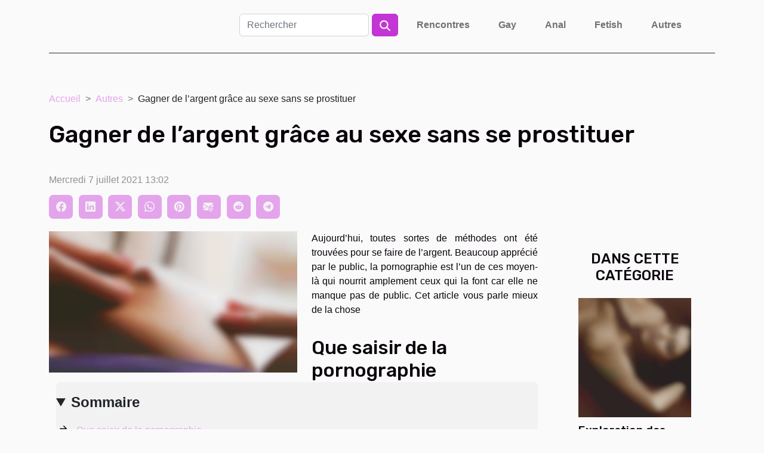

--- FILE ---
content_type: text/html; charset=UTF-8
request_url: https://minetgaygratuit.com/gagner-de-largent-grace-au-sexe-sans-se-prostituer
body_size: 8242
content:
<!DOCTYPE html>
    <html lang="fr">
<head>
    <meta charset="utf-8">
    <meta name="viewport" content="width=device-width, initial-scale=1">
    <title>Gagner de l’argent grâce au sexe sans se prostituer</title>

<meta name="description" content="">

<meta name="robots" content="all" />
<link rel="icon" type="image/png" href="/favicon.png" />


    <link rel="stylesheet" href="/css/style2.css">
</head>
<body>
    <header>
    <div class="container-fluid d-flex justify-content-center">
        <nav class="navbar container navbar-expand-xl m-0 pt-3 pb-3">
            <div class="container-fluid">
                <button class="navbar-toggler" type="button" data-bs-toggle="collapse" data-bs-target="#navbarSupportedContent" aria-controls="navbarSupportedContent" aria-expanded="false" aria-label="Toggle navigation">
                    <svg xmlns="http://www.w3.org/2000/svg" fill="currentColor" class="bi bi-list" viewBox="0 0 16 16">
                        <path fill-rule="evenodd" d="M2.5 12a.5.5 0 0 1 .5-.5h10a.5.5 0 0 1 0 1H3a.5.5 0 0 1-.5-.5m0-4a.5.5 0 0 1 .5-.5h10a.5.5 0 0 1 0 1H3a.5.5 0 0 1-.5-.5m0-4a.5.5 0 0 1 .5-.5h10a.5.5 0 0 1 0 1H3a.5.5 0 0 1-.5-.5"></path>
                    </svg>
                </button>
                <div class="collapse navbar-collapse" id="navbarSupportedContent">
                    <form class="d-flex" role="search" method="get" action="/search">
    <input type="search" class="form-control"  name="q" placeholder="Rechercher" aria-label="Rechercher"  pattern=".*\S.*" required>
    <button type="submit" class="btn">
        <svg xmlns="http://www.w3.org/2000/svg" width="18px" height="18px" fill="currentColor" viewBox="0 0 512 512">
                    <path d="M416 208c0 45.9-14.9 88.3-40 122.7L502.6 457.4c12.5 12.5 12.5 32.8 0 45.3s-32.8 12.5-45.3 0L330.7 376c-34.4 25.2-76.8 40-122.7 40C93.1 416 0 322.9 0 208S93.1 0 208 0S416 93.1 416 208zM208 352a144 144 0 1 0 0-288 144 144 0 1 0 0 288z"/>
                </svg>
    </button>
</form>
                    <ul class="navbar-nav">
                                                    <li class="nav-item">
    <a href="/rencontres" class="nav-link">Rencontres</a>
    </li>
                                    <li class="nav-item">
    <a href="/gay" class="nav-link">Gay</a>
    </li>
                                    <li class="nav-item">
    <a href="/anal" class="nav-link">Anal</a>
    </li>
                                    <li class="nav-item">
    <a href="/fetish" class="nav-link">Fetish</a>
    </li>
                                    <li class="nav-item">
    <a href="/autres" class="nav-link">Autres</a>
    </li>
                            </ul>
                </div>
            </div>
        </nav>
    </div> 
</header>
<div class="container">
        <nav aria-label="breadcrumb"
               style="--bs-breadcrumb-divider: '&gt;';" >
            <ol class="breadcrumb">
                <li class="breadcrumb-item"><a href="/">Accueil</a></li>
                                    <li class="breadcrumb-item  active ">
                        <a href="/autres" title="Autres">Autres</a>                    </li>
                                <li class="breadcrumb-item">
                    Gagner de l’argent grâce au sexe sans se prostituer                </li>
            </ol>
        </nav>
    </div>
<div class="container-fluid">
    <main class="container sidebar-default mt-2">
        <div class="row">

                            <h1>
                    Gagner de l’argent grâce au sexe sans se prostituer                </h1>
            
            <fieldset><time datetime="2021-07-07 13:02:14">Mercredi 7 juillet 2021 13:02</time>                <ul>
                    <li><a href="https://www.facebook.com/sharer.php?u=https://minetgaygratuit.com/gagner-de-largent-grace-au-sexe-sans-se-prostituer" rel="nofollow" target="_blank"><i class="social-facebook"></i></a></li>
                    <li><a href="https://www.linkedin.com/shareArticle?url=https://minetgaygratuit.com/gagner-de-largent-grace-au-sexe-sans-se-prostituer&amp;title=Gagner de l’argent grâce au sexe sans se prostituer" rel="nofollow" target="_blank"><i class="social-linkedin"></i></a></li>
                    <li><a href="https://twitter.com/share?url=https://minetgaygratuit.com/gagner-de-largent-grace-au-sexe-sans-se-prostituer&amp;text=Gagner de l’argent grâce au sexe sans se prostituer" rel="nofollow" target="_blank"><i class="social-twitter"></i></a></li>
                    <li><a href="https://api.whatsapp.com/send?text=Gagner de l’argent grâce au sexe sans se prostituer&amp;https://minetgaygratuit.com/gagner-de-largent-grace-au-sexe-sans-se-prostituer" rel="nofollow" target="_blank"><i class="social-whatsapp"></i></a></li>
                    <li><a href="https://pinterest.com/pin/create/bookmarklet/?media=/images/gagner-de-largent-grace-au-sexe-sans-se-prostituer.jpeg&amp;url=https://minetgaygratuit.com/gagner-de-largent-grace-au-sexe-sans-se-prostituer&amp;is_video=0&amp;description=Gagner de l’argent grâce au sexe sans se prostituer" rel="nofollow" target="_blank"><i class="social-pinterest"></i></a></li>
                    <li><a href="mailto:?subject=Gagner de l’argent grâce au sexe sans se prostituer&amp;body=Gagner de l’argent grâce au sexe sans se prostituer: https://minetgaygratuit.com/gagner-de-largent-grace-au-sexe-sans-se-prostituer&quot;" rel="nofollow" target="_blank"><i class="social-mail"></i></a></li>
                    <li><a href="https://reddit.com/submit?url=https://minetgaygratuit.com/gagner-de-largent-grace-au-sexe-sans-se-prostituer&amp;title=Gagner de l’argent grâce au sexe sans se prostituer" rel="nofollow" target="_blank"><i class="social-reddit"></i></a></li>
                    <li><a href="https://t.me/share/url?url=https://minetgaygratuit.com/gagner-de-largent-grace-au-sexe-sans-se-prostituer&amp;text=Gagner de l’argent grâce au sexe sans se prostituer" rel="nofollow" target="_blank"><i class="social-telegram"></i></a></li>
            </ul></fieldset>
            <div class="col-lg-9 order-1 order-lg-2 col-12 main">
                <img class="img-fluid" src="/images/gagner-de-largent-grace-au-sexe-sans-se-prostituer.jpeg" alt="Gagner de l’argent grâce au sexe sans se prostituer">                                <article class="container main" ><details  open >
                    <summary>Sommaire</summary>
        
                                    <ol>
                                        <li>
                        <a href="javascript:;" onclick="document.querySelector('#anchor_0').scrollIntoView();">Que saisir de la pornographie</a>
                    </li>
                                                                                    <li>
                        <a href="javascript:;" onclick="document.querySelector('#anchor_1').scrollIntoView();">Elle sert d’apprentissage</a>
                    </li>
                                                                                    <li>
                        <a href="javascript:;" onclick="document.querySelector('#anchor_2').scrollIntoView();">Son autre rôle est la masturbation</a>
                    </li>
                                                            </ol>
                        </details>

                    <div><p>Aujourd’hui, toutes sortes de méthodes ont été trouvées pour se faire de l’argent. Beaucoup apprécié par le public, la pornographie est l’un de ces moyen-là qui nourrit amplement ceux qui la font car elle ne manque pas de public. Cet article vous parle mieux de la chose</p>
<h2 id="anchor_0">Que saisir de la pornographie</h2>
<p>Il faut au préalable dire qu’un rapport sexuel est avant tout un acte délibéré sans aucune contrainte. Avec l’avancée du monde, il est possible de se faire énormément de l’argent juste tenant des rapports sexuels et ceci sans même se prostituer. La chose se fait et est appelé pornographie. Elle est une grande source de revenu a fait de par le monde beaucoup de célébrité qui ne se font plus de soucis avec l’argent. La pornographie comme on le sait souvent revient à tenir des rapports sexuels considérés comme des prouesses sexuels où les acteurs et actrices tâche de faire l’acte dans les moindre détails en tenant compte de toutes les positions possible.</p>
<h2 id="anchor_1">Elle sert d’apprentissage</h2>
<p>La pornographie est de plusieurs avantages car elle permet aux novices d’apprendre l’art, elle leur permet de voir comment s’approcher et tenir la femme lors de l’acte, comment la caresser, et où la caresser, comment l’embrasser et où l’embrasser. Bref les zones sensibles de ma femme. Bref elle leur permet aussi de savoir comment faire tenir les rapports et les possibles aptitudes à adopter pour jouir et faire jouir son partenaire.</p>
<h2 id="anchor_2">Son autre rôle est la masturbation</h2>
<p>En la regardant, l’on peut s’auto satisfaire tout comme si on était avec une fille. En effet, le fait de voir des gens faire cet acte est largement une raison suffisante pour qu’on ait envie de la faire aussi. Alors certains font recourt à des méthodes et certaines pratiques taxées de traditionnelle mais d’autres, font recourt aux appareils requis et conçus spécialement pour la masturbation. Ils ne seront donc pas obligé de voir forcément le sexe contraire avant de mieux connaitre l’art de la chose.</p><div></article>            </div>
            <aside class="col-lg-3 order-2 order-lg-2 col-12 aside-right">
                <div class="list-img-none">
                    <h2>Dans cette catégorie</h2>                            <section>
                    <figure><a href="/exploration-des-tendances-actuelles-dans-les-jeux-pour-adultes-en-ligne" title="Exploration des tendances actuelles dans les jeux pour adultes en ligne"><img class="img-fluid" src="/images/exploration-des-tendances-actuelles-dans-les-jeux-pour-adultes-en-ligne.jpeg" alt="Exploration des tendances actuelles dans les jeux pour adultes en ligne"></a></figure><figcaption>Exploration des tendances actuelles dans les jeux pour adultes en ligne</figcaption>                    <div>
                                                <h3><a href="/exploration-des-tendances-actuelles-dans-les-jeux-pour-adultes-en-ligne" title="Exploration des tendances actuelles dans les jeux pour adultes en ligne">Exploration des tendances actuelles dans les jeux pour adultes en ligne</a></h3>                    </div>
                </section>
                            <section>
                    <figure><a href="/comment-les-technologies-dia-transforment-elles-les-jeux-pour-adultes" title="Comment les technologies d&#039;IA transforment-elles les jeux pour adultes ?"><img class="img-fluid" src="/images/comment-les-technologies-dia-transforment-elles-les-jeux-pour-adultes.jpeg" alt="Comment les technologies d&#039;IA transforment-elles les jeux pour adultes ?"></a></figure><figcaption>Comment les technologies d'IA transforment-elles les jeux pour adultes ?</figcaption>                    <div>
                                                <h3><a href="/comment-les-technologies-dia-transforment-elles-les-jeux-pour-adultes" title="Comment les technologies d&#039;IA transforment-elles les jeux pour adultes ?">Comment les technologies d'IA transforment-elles les jeux pour adultes ?</a></h3>                    </div>
                </section>
                            <section>
                    <figure><a href="/comment-les-services-de-conversation-erotique-par-telephone-preservent-ils-lanonymat" title="Comment les services de conversation érotique par téléphone préservent-ils l&#039;anonymat ?"><img class="img-fluid" src="/images/comment-les-services-de-conversation-erotique-par-telephone-preservent-ils-lanonymat.jpg" alt="Comment les services de conversation érotique par téléphone préservent-ils l&#039;anonymat ?"></a></figure><figcaption>Comment les services de conversation érotique par téléphone préservent-ils l'anonymat ?</figcaption>                    <div>
                                                <h3><a href="/comment-les-services-de-conversation-erotique-par-telephone-preservent-ils-lanonymat" title="Comment les services de conversation érotique par téléphone préservent-ils l&#039;anonymat ?">Comment les services de conversation érotique par téléphone préservent-ils l'anonymat ?</a></h3>                    </div>
                </section>
                            <section>
                    <figure><a href="/comment-les-jeux-de-role-en-ligne-peuvent-renforcer-vos-competences-strategiques" title="Comment les jeux de rôle en ligne peuvent renforcer vos compétences stratégiques ?"><img class="img-fluid" src="/images/comment-les-jeux-de-role-en-ligne-peuvent-renforcer-vos-competences-strategiques.jpg" alt="Comment les jeux de rôle en ligne peuvent renforcer vos compétences stratégiques ?"></a></figure><figcaption>Comment les jeux de rôle en ligne peuvent renforcer vos compétences stratégiques ?</figcaption>                    <div>
                                                <h3><a href="/comment-les-jeux-de-role-en-ligne-peuvent-renforcer-vos-competences-strategiques" title="Comment les jeux de rôle en ligne peuvent renforcer vos compétences stratégiques ?">Comment les jeux de rôle en ligne peuvent renforcer vos compétences stratégiques ?</a></h3>                    </div>
                </section>
                                    </div>
            </aside>
        </div>
        <div class="container pages-list-default">
        <h2>Articles similaires</h2>                    <section>
                <div class="row">
                    <div class="col-sm-3">
                        <a href="/exploration-des-tendances-actuelles-dans-les-jeux-pour-adultes-en-ligne" title="Exploration des tendances actuelles dans les jeux pour adultes en ligne"><img class="float-start img-fluid" src="/images/exploration-des-tendances-actuelles-dans-les-jeux-pour-adultes-en-ligne.jpeg" alt="Exploration des tendances actuelles dans les jeux pour adultes en ligne"></a>                    </div>
                    <div class="col-sm-9 "> 
                        <h3><a href="/exploration-des-tendances-actuelles-dans-les-jeux-pour-adultes-en-ligne" title="Exploration des tendances actuelles dans les jeux pour adultes en ligne">Exploration des tendances actuelles dans les jeux pour adultes en ligne</a></h3>                        <time datetime="2026-01-18 00:33:08">Dimanche 18 janvier 2026 00:33</time>                        <div>  
Le monde des jeux pour adultes en ligne connaît actuellement une véritable effervescence, portée par des innovations technologiques inédites et l’évolution des attentes des joueurs. Ce secteur dynamique séduit par sa diversité, ses fonctionnalités interactives et son adaptabilité aux tendances numériques. Poursuivez la lecture pour découvrir comment ces nouveautés redéfinissent les expériences ludiques et pourquoi il devient incontournable de s’intéresser à ces développements captivants.  
Personnalisation de l’expérience utilisateur

La personnalisation révolutionne le secteur des jeux pour adultes en ligne, portée par les avancées récentes en intelligence artificielle et l’usage d’algorithmes sophistiqués. Grâce au profilage comportemental, les plateformes analysent en temps réel...<!--    <time datetime="2026-01-18 00:33:08">Dimanche 18 janvier 2026 00:33</time> --></div>                                            </div>
                </div>

            </section>
                    <section>
                <div class="row">
                    <div class="col-sm-3">
                        <a href="/comment-les-technologies-dia-transforment-elles-les-jeux-pour-adultes" title="Comment les technologies d&#039;IA transforment-elles les jeux pour adultes ?"><img class="float-start img-fluid" src="/images/comment-les-technologies-dia-transforment-elles-les-jeux-pour-adultes.jpeg" alt="Comment les technologies d&#039;IA transforment-elles les jeux pour adultes ?"></a>                    </div>
                    <div class="col-sm-9 "> 
                        <h3><a href="/comment-les-technologies-dia-transforment-elles-les-jeux-pour-adultes" title="Comment les technologies d&#039;IA transforment-elles les jeux pour adultes ?">Comment les technologies d'IA transforment-elles les jeux pour adultes ?</a></h3>                        <time datetime="2025-12-20 12:50:04">Samedi 20 décembre 2025 12:50</time>                        <div>
L'univers des jeux pour adultes évolue à grande vitesse grâce à l'intégration des technologies d'intelligence artificielle. Cette mutation bouleverse non seulement l'expérience utilisateur, mais aussi les possibilités créatives et interactives, ouvrant la porte à des innovations autrefois inimaginables. Parcourez les prochains paragraphes pour explorer en détail comment l'IA révolutionne ce secteur et quels enjeux passionnants se dessinent pour les amateurs de jeux pour adultes.
Personnalisation de l’expérience ludique

Dans l’univers des jeux pour adultes, la personnalisation grâce à l’intelligence artificielle révolutionne l’immersion et l’adaptation à chaque utilisateur. L’exploitation de données comportementales permet de cerner avec finesse les goûts, les habitudes et les désirs...<!--    <time datetime="2025-12-20 12:50:04">Samedi 20 décembre 2025 12:50</time> --></div>                                            </div>
                </div>

            </section>
                    <section>
                <div class="row">
                    <div class="col-sm-3">
                        <a href="/comment-les-services-de-conversation-erotique-par-telephone-preservent-ils-lanonymat" title="Comment les services de conversation érotique par téléphone préservent-ils l&#039;anonymat ?"><img class="float-start img-fluid" src="/images/comment-les-services-de-conversation-erotique-par-telephone-preservent-ils-lanonymat.jpg" alt="Comment les services de conversation érotique par téléphone préservent-ils l&#039;anonymat ?"></a>                    </div>
                    <div class="col-sm-9 "> 
                        <h3><a href="/comment-les-services-de-conversation-erotique-par-telephone-preservent-ils-lanonymat" title="Comment les services de conversation érotique par téléphone préservent-ils l&#039;anonymat ?">Comment les services de conversation érotique par téléphone préservent-ils l'anonymat ?</a></h3>                        <time datetime="2025-12-09 02:52:05">Mardi 9 décembre 2025 02:52</time>                        <div>
Les services de conversation érotique par téléphone séduisent de nombreuses personnes en quête de discrétion et de liberté d’expression. La préservation de l’anonymat y est un essentiel pilier, garantissant à chacun une expérience sécurisée et sereine. Découvrez dans cet article comment ces plateformes mettent en œuvre des procédés sophistiqués pour protéger l’identité de leurs utilisateurs et pourquoi ces mesures sont plus cruciales que jamais à l'ère du numérique. Plongez dans les secrets d’un anonymat soigneusement orchestré.
Protection des données personnelles

Les services de conversation érotique par téléphone mettent un point d’honneur à garantir l’anonymat et la confidentialité de leurs utilisateurs. Pour atteindre ce niveau de sécurité, ils s’appuient sur le stockage sécurisé...<!--    <time datetime="2025-12-09 02:52:05">Mardi 9 décembre 2025 02:52</time> --></div>                                            </div>
                </div>

            </section>
                    <section>
                <div class="row">
                    <div class="col-sm-3">
                        <a href="/comment-les-jeux-de-role-en-ligne-peuvent-renforcer-vos-competences-strategiques" title="Comment les jeux de rôle en ligne peuvent renforcer vos compétences stratégiques ?"><img class="float-start img-fluid" src="/images/comment-les-jeux-de-role-en-ligne-peuvent-renforcer-vos-competences-strategiques.jpg" alt="Comment les jeux de rôle en ligne peuvent renforcer vos compétences stratégiques ?"></a>                    </div>
                    <div class="col-sm-9 "> 
                        <h3><a href="/comment-les-jeux-de-role-en-ligne-peuvent-renforcer-vos-competences-strategiques" title="Comment les jeux de rôle en ligne peuvent renforcer vos compétences stratégiques ?">Comment les jeux de rôle en ligne peuvent renforcer vos compétences stratégiques ?</a></h3>                        <time datetime="2025-09-25 09:56:59">Jeudi 25 septembre 2025 09:56</time>                        <div>
L’univers des jeux de rôle en ligne ne se limite pas au divertissement : il offre une opportunité unique de développer des compétences stratégiques précieuses. Plongez dans les mécanismes subtils de la prise de décision, de l’analyse de situations complexes et de la gestion de ressources collectives. Découvrez comment l’expérience immersive de ces jeux peut transformer votre réflexion stratégique, en vous donnant envie d’explorer chaque aspect développé dans les paragraphes suivants.
Développement de la pensée critique
Les jeux de rôle en ligne constituent un environnement stimulant pour affiner la pensée critique, particulièrement grâce à la résolution de problèmes et l’analyse de situations complexes. Ces univers interactifs exigent de naviguer dans des scénarios parfois imprévisibles...<!--    <time datetime="2025-09-25 09:56:59">Jeudi 25 septembre 2025 09:56</time> --></div>                                            </div>
                </div>

            </section>
                    <section>
                <div class="row">
                    <div class="col-sm-3">
                        <a href="/comment-les-jeux-rpg-pour-adultes-stimulent-ils-linteraction-sociale-en-ligne" title="Comment les jeux RPG pour adultes stimulent-ils l&#039;interaction sociale en ligne ?"><img class="float-start img-fluid" src="/images/comment-les-jeux-rpg-pour-adultes-stimulent-ils-linteraction-sociale-en-ligne.jpg" alt="Comment les jeux RPG pour adultes stimulent-ils l&#039;interaction sociale en ligne ?"></a>                    </div>
                    <div class="col-sm-9 "> 
                        <h3><a href="/comment-les-jeux-rpg-pour-adultes-stimulent-ils-linteraction-sociale-en-ligne" title="Comment les jeux RPG pour adultes stimulent-ils l&#039;interaction sociale en ligne ?">Comment les jeux RPG pour adultes stimulent-ils l'interaction sociale en ligne ?</a></h3>                        <time datetime="2025-08-25 09:32:03">Lundi 25 août 2025 09:32</time>                        <div>
Les jeux RPG pour adultes sont devenus un véritable phénomène dans l’univers du divertissement en ligne. Bien plus qu’un simple passe-temps, ces expériences immersives favorisent une interaction sociale unique et dynamique entre joueurs du monde entier. Découvrez comment ces univers virtuels stimulent les échanges, renforcent les communautés et transforment la façon dont les joueurs interagissent en ligne.
Immersion et création de communautés
Les jeux RPG pour adultes offrent une immersion exceptionnelle grâce à des univers riches et interactifs, propices à l’émergence de communautés virtuelles soudées. L’attention portée aux détails du scénario, aux environnements et aux systèmes de progression encourage chaque joueur adulte à s’investir pleinement dans le jeu, ce qui favorise des...<!--    <time datetime="2025-08-25 09:32:03">Lundi 25 août 2025 09:32</time> --></div>                                            </div>
                </div>

            </section>
                    <section>
                <div class="row">
                    <div class="col-sm-3">
                        <a href="/comment-les-parodies-de-jeux-videos-populaires-transforment-lindustrie-du-divertissement-pour-adultes" title="Comment les parodies de jeux vidéos populaires transforment l&#039;industrie du divertissement pour adultes ?"><img class="float-start img-fluid" src="/images/comment-les-parodies-de-jeux-videos-populaires-transforment-lindustrie-du-divertissement-pour-adultes.jpg" alt="Comment les parodies de jeux vidéos populaires transforment l&#039;industrie du divertissement pour adultes ?"></a>                    </div>
                    <div class="col-sm-9 "> 
                        <h3><a href="/comment-les-parodies-de-jeux-videos-populaires-transforment-lindustrie-du-divertissement-pour-adultes" title="Comment les parodies de jeux vidéos populaires transforment l&#039;industrie du divertissement pour adultes ?">Comment les parodies de jeux vidéos populaires transforment l'industrie du divertissement pour adultes ?</a></h3>                        <time datetime="2025-08-02 09:38:03">Samedi 2 août 2025 09:38</time>                        <div>  
L'univers du divertissement pour adultes connaît une mutation fascinante grâce aux parodies de jeux vidéos populaires. En détournant les codes et les univers de ces titres emblématiques, ces créations repoussent les limites de la créativité et offrent une expérience nouvelle aux amateurs du genre. Plongez dans cette analyse pour découvrir comment ces parodies redéfinissent les standards et influencent profondément l'industrie du divertissement pour adultes, tout en captant l'intérêt d'un public toujours plus large.  
Origines des parodies vidéoludiques

Les jeux vidéos adultes n’ont pas tardé à s’inspirer des grands succès vidéoludiques pour créer des œuvres parodiques, s’appuyant sur le détournement des univers emblématiques du gaming. À la fin des années 90 et au début des années...<!--    <time datetime="2025-08-02 09:38:03">Samedi 2 août 2025 09:38</time> --></div>                                            </div>
                </div>

            </section>
                    <section>
                <div class="row">
                    <div class="col-sm-3">
                        <a href="/evolution-et-perception-contemporaine-du-metier-descort" title="Évolution et perception contemporaine du métier d&#039;escort"><img class="float-start img-fluid" src="/images/evolution-et-perception-contemporaine-du-metier-descort.jpeg" alt="Évolution et perception contemporaine du métier d&#039;escort"></a>                    </div>
                    <div class="col-sm-9 "> 
                        <h3><a href="/evolution-et-perception-contemporaine-du-metier-descort" title="Évolution et perception contemporaine du métier d&#039;escort">Évolution et perception contemporaine du métier d'escort</a></h3>                        <time datetime="2025-07-27 15:36:05">Dimanche 27 juillet 2025 15:36</time>                        <div>
Le métier d'escort suscite depuis toujours de nombreuses discussions, oscillant entre fascination et incompréhension. Aujourd’hui, la profession connaît une profonde évolution, portée par les changements de mentalités et l’influence du numérique. Plongez dans cet univers pour mieux comprendre les réalités, les défis et la perception contemporaine de ce métier atypique, et découvrez comment il s’adapte à la société actuelle.
Origines et transformations du métier
Le métier d’escort puise ses racines dans l’histoire ancienne, où différentes sociétés structuraient déjà des formes de compagnonnage rémunéré, que ce soit lors de grands banquets, de voyages ou d’événements publics. Au fil des siècles, ce métier a connu une évolution remarquable, passant de pratiques informelles à une profession...<!--    <time datetime="2025-07-27 15:36:05">Dimanche 27 juillet 2025 15:36</time> --></div>                                            </div>
                </div>

            </section>
                    <section>
                <div class="row">
                    <div class="col-sm-3">
                        <a href="/exploration-des-tendances-actuelles-du-cinema-adulte-francais" title="Exploration des tendances actuelles du cinéma adulte français"><img class="float-start img-fluid" src="/images/exploration-des-tendances-actuelles-du-cinema-adulte-francais.jpeg" alt="Exploration des tendances actuelles du cinéma adulte français"></a>                    </div>
                    <div class="col-sm-9 "> 
                        <h3><a href="/exploration-des-tendances-actuelles-du-cinema-adulte-francais" title="Exploration des tendances actuelles du cinéma adulte français">Exploration des tendances actuelles du cinéma adulte français</a></h3>                        <time datetime="2025-05-04 11:10:03">Dimanche 4 mai 2025 11:10</time>                        <div>
Le cinéma adulte français, avec ses subtilités narratives et sa diversité thématique, est un univers riche qui mérite une exploration approfondie. Tandis que les courants cinématographiques évoluent constamment, saisir les tendances du moment devient un exercice aussi fascinant qu'instructif pour les passionnés du septième art. Plongeons ensemble dans les méandres de cette industrie pour déceler les orientations actuelles qui façonnent le paysage cinématographique adulte français.
Les thématiques en vogue dans le cinéma adulte
Le cinéma adulte contemporain français se caractérise par une pluralité de thèmes prédominants qui témoignent de sa richesse narratologique. L'analyse des œuvres actuelles révèle une nette propension à refléter les réalités sociales du moment, qu'il s'agisse des...<!--    <time datetime="2025-05-04 11:10:03">Dimanche 4 mai 2025 11:10</time> --></div>                                            </div>
                </div>

            </section>
                    <section>
                <div class="row">
                    <div class="col-sm-3">
                        <a href="/esthetique-et-mise-en-scene-dans-les-films-pour-adultes-avec-des-actrices-arabes" title="Esthétique et mise en scène dans les films pour adultes avec des actrices arabes"><img class="float-start img-fluid" src="/images/esthetique-et-mise-en-scene-dans-les-films-pour-adultes-avec-des-actrices-arabes.jpeg" alt="Esthétique et mise en scène dans les films pour adultes avec des actrices arabes"></a>                    </div>
                    <div class="col-sm-9 "> 
                        <h3><a href="/esthetique-et-mise-en-scene-dans-les-films-pour-adultes-avec-des-actrices-arabes" title="Esthétique et mise en scène dans les films pour adultes avec des actrices arabes">Esthétique et mise en scène dans les films pour adultes avec des actrices arabes</a></h3>                        <time datetime="2025-05-02 11:39:26">Vendredi 2 mai 2025 11:39</time>                        <div>
Dans le monde du cinéma, l'esthétique et la mise en scène jouent un rôle prépondérant dans la narration visuelle. Lorsqu'il s'agit de films pour adultes, ces éléments acquièrent une dimension spécifique, surtout lorsque les actrices sont issues de la culture arabe. Découvrez comment ces films intègrent des éléments esthétiques uniques et une mise en scène qui respecte et valorise l'héritage culturel arabe, tout en explorant les subtilités qui enrichissent l'expérience visuelle.
L'importance de l'esthétique dans les films pour adultes
L'esthétique visuelle joue un rôle fondamental dans la réalisation de films pour adultes, en particulier lorsqu'il s'agit de productions mettant en scène des actrices arabes. La direction artistique s'attache à créer une ambiance immersive qui capte...<!--    <time datetime="2025-05-02 11:39:26">Vendredi 2 mai 2025 11:39</time> --></div>                                            </div>
                </div>

            </section>
                    <section>
                <div class="row">
                    <div class="col-sm-3">
                        <a href="/explorer-les-avantages-des-relations-virtuelles-avec-les-intelligences-artificielles" title="Explorer les avantages des relations virtuelles avec les intelligences artificielles"><img class="float-start img-fluid" src="/images/explorer-les-avantages-des-relations-virtuelles-avec-les-intelligences-artificielles.jpg" alt="Explorer les avantages des relations virtuelles avec les intelligences artificielles"></a>                    </div>
                    <div class="col-sm-9 "> 
                        <h3><a href="/explorer-les-avantages-des-relations-virtuelles-avec-les-intelligences-artificielles" title="Explorer les avantages des relations virtuelles avec les intelligences artificielles">Explorer les avantages des relations virtuelles avec les intelligences artificielles</a></h3>                        <time datetime="2025-04-25 15:48:04">Vendredi 25 avril 2025 15:48</time>                        <div>
Dans une ère où la technologie est omniprésente, les relations virtuelles prennent une nouvelle dimension grâce aux intelligences artificielles. Ces interactions sans frontières offrent des possibilités inédites qui méritent d'être explorées. Ce billet de blog invite à plonger dans les avantages multiples que ces relations peuvent procurer, ouvrant la porte à un monde de connexions enrichissantes et innovantes.
La commodité des interactions virtuelles

L'évolution de l'interaction homme-machine a ouvert la voie à une communication facilitée, transcendante les limitations traditionnelles de temps et d'espace. Les intelligences artificielles, omniprésentes dans notre quotidien, offrent une disponibilité permanente, permettant aux utilisateurs d'accéder à un éventail de services et...<!--    <time datetime="2025-04-25 15:48:04">Vendredi 25 avril 2025 15:48</time> --></div>                                            </div>
                </div>

            </section>
                    </div>
                    </main>
</div>
<footer>
    <div class="container-fluid">
        <div class="container">
            <div class="row">
                <div class="col-12 col-lg-4">
                    <div class="row">
                        <section>
            <div>
                <h3><a href="/rencontres" title="Rencontres">Rencontres</a></h3>                            </div>
        </section>
            <section>
            <div>
                <h3><a href="/gay" title="Gay">Gay</a></h3>                            </div>
        </section>
            <section>
            <div>
                <h3><a href="/anal" title="Anal">Anal</a></h3>                            </div>
        </section>
            <section>
            <div>
                <h3><a href="/fetish" title="Fetish">Fetish</a></h3>                            </div>
        </section>
            <section>
            <div>
                <h3><a href="/autres" title="Autres">Autres</a></h3>                            </div>
        </section>
                            </div>
                                    </div>
                <div class="col-12 col-lg-4">
                    <form class="d-flex" role="search" method="get" action="/search">
    <input type="search" class="form-control"  name="q" placeholder="Rechercher" aria-label="Rechercher"  pattern=".*\S.*" required>
    <button type="submit" class="btn">
        <svg xmlns="http://www.w3.org/2000/svg" width="18px" height="18px" fill="currentColor" viewBox="0 0 512 512">
                    <path d="M416 208c0 45.9-14.9 88.3-40 122.7L502.6 457.4c12.5 12.5 12.5 32.8 0 45.3s-32.8 12.5-45.3 0L330.7 376c-34.4 25.2-76.8 40-122.7 40C93.1 416 0 322.9 0 208S93.1 0 208 0S416 93.1 416 208zM208 352a144 144 0 1 0 0-288 144 144 0 1 0 0 288z"/>
                </svg>
    </button>
</form>
                </div>
            </div>
        </div>
    </div>
    <div class="container-fluid">
        <div class="row">
            Tous droits réservés 2026
   
    </div>
    </div>
</footer>

    <script src="https://cdn.jsdelivr.net/npm/bootstrap@5.0.2/dist/js/bootstrap.bundle.min.js" integrity="sha384-MrcW6ZMFYlzcLA8Nl+NtUVF0sA7MsXsP1UyJoMp4YLEuNSfAP+JcXn/tWtIaxVXM" crossorigin="anonymous"></script>
    </body>
</html>
